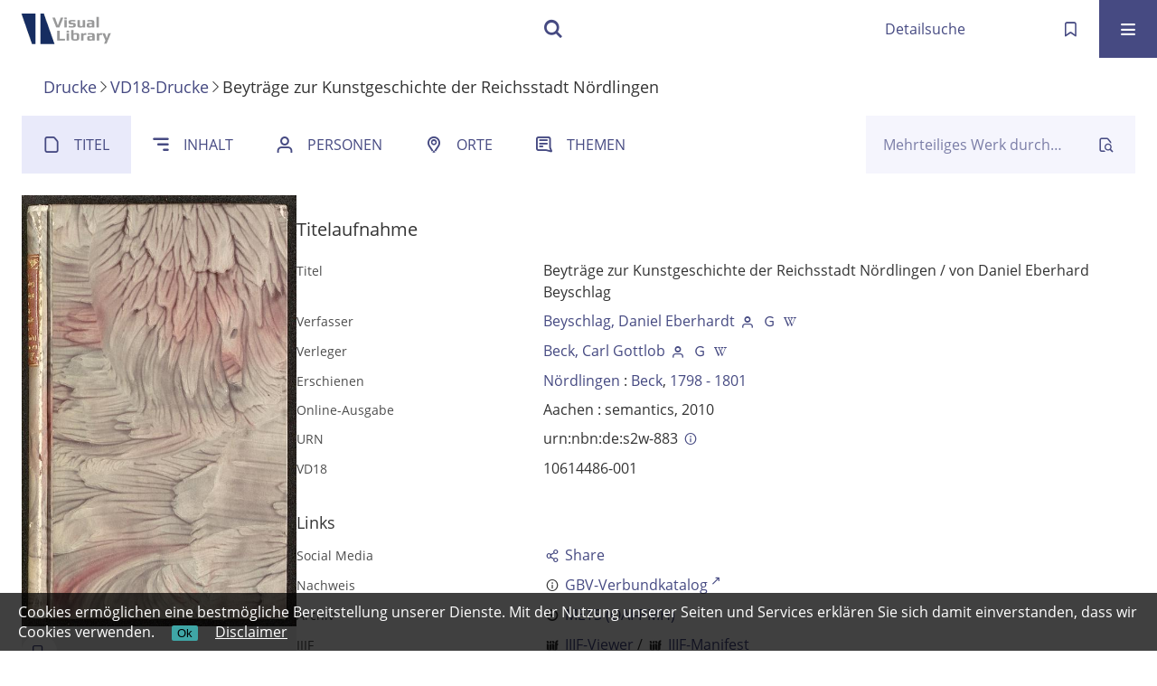

--- FILE ---
content_type: text/html;charset=utf-8
request_url: https://visuallibrary.net/vd18/content/titleinfo/17784
body_size: 6628
content:
<!DOCTYPE html>
<html lang="de"><head><title>VD18-Drucke / Beytr&#228;ge zur Kunstgeschichte der Reichsstadt N&#246;rdlingen</title><meta name="twitter:image" content="http://visuallibrary.net/vd18/download/webcache/304/17347"><meta name="twitter:title" content="Beytr&#228;ge zur Kunstgeschichte der Reichsstadt N&#246;rdlingen / von Daniel Eberhard Beyschlag. N&#246;rdlingen : Beck, 1798 - 1801"><meta property="og:site" content="VD18-Drucke"><meta property="og:url" content="http://visuallibrary.net/vd18/17784"><meta property="og:type" content="book"><meta property="og:title" content="Beytr&#228;ge zur Kunstgeschichte der Reichsstadt N&#246;rdlingen / von Daniel Eberhard Beyschlag"><meta property="og:author" content="Beyschlag, Daniel Eberhardt  "><meta property="book:release_date" content="1798"><meta property="og:image" content="http://visuallibrary.net/vd18/download/webcache/304/17347"><meta property="og:image:width" content="304"><meta property="og:image:height" content="477"><meta http-equiv="Content-Type" content="xml; charset=UTF-8"><meta name="viewport" content="width = device-width, initial-scale = 1"><meta name="description" content="VD18-Drucke. Beytr&#228;ge zur Kunstgeschichte der Reichsstadt N&#246;rdlingen / von Daniel Eberhard Beyschlag. N&#246;rdlingen : Beck, 1798 - 1801"><meta lang="de" content=""><link rel="shortcut icon" href="/vd18/domainimage/favicon.ico" type="image/x-icon"><link rel="alternate" type="application/rss+xml" title="VD18-Drucke" href="/vd18/rss"><link type="text/css" href="/css/s2wp-balancer_front2.s2wpvd18_content.css?-4879384096916986411" rel="stylesheet"><link type="text/css" href="/thirdparty/shariff/shariff.complete.css" rel="stylesheet"><script src="/thirdparty/jquery-3.6.0.min.js">&#160;</script><script defer src="/static/scripts/main.js">&#160;</script><script defer src="/static/scripts/common.js">&#160;</script><script defer src="/static/scripts/fulltext.js">&#160;</script><script defer src="/static/scripts/widgets.js">&#160;</script><script src="/static/scripts/favs.js">&#160;</script><script defer src="/static/scripts/base23.js">&#160;</script><script defer src="/thirdparty/shariff/shariff.complete.js">&#160;</script><script>
MathJax = {
  tex: {
    
    inlineMath: [
		['$', '$'],['$$', '$$'],['\\(', '\\)']
		],
    displayMath: [
		['\\[', '\\]']
		]
  }
}</script><script defer src="/static/scripts/titleinfo.js">&#160;</script><script defer src="https://cdn.jsdelivr.net/npm/mathjax@3.2.2/es5/tex-mml-chtml.min.js">&#160;</script></head><body style="" class="bd-guest   bd-flexLayout  bd-r-s2wp bd-m- bd-s2wpvd18  bd-domain bd-content bd-portal bd-metadata bd-portal-titleinfo bd-metadata-titleinfo bd-content-titleinfo bd-content-titleinfo-17784 bd-list-rows bd-lineMode bd-use-base23 bd-multivolumework"><span style="display:none" id="meta"><var id="tree">&#160;<var id="map-tiles" value="https://maptiler.vls.io/styles/classic/512/{z}/{x}/{y}.png" class=" places"> </var><var id="map-zoomAdjust" value="0" class=" places"> </var><var id="timeout" value="3600" class=" sessionsys"> </var><var id="name" value="s2wpvd18" class=" domain"> </var><var id="relativeRootDomain" value="s2wp" class=" domain"> </var><var id="pathinfo" value="/vd18/content/titleinfo/17784" class=" request"> </var><var id="fulldata" value="false" class=" domain"> </var><var id="search-linkDetailedsearchScope" value="domain" class=" templating"> </var><var id="class" value="content" class=" request"> </var><var id="classtype" value="portal" class=" request"> </var><var id="tab" value="titleinfo" class=" request"> </var><var id="id" value="17784" class=" request"> </var><var id="leftColToggled" value="false" class=" session"> </var><var id="facetFilterToggled" value="false" class=" session"> </var><var id="topheight" value="80" class=" session"> </var><var id="bottomheight" value="20" class=" session"> </var><var id="bodywidth" value="1000" class=" session"> </var><var id="centercolwidth" value="0" class=" session"> </var><var id="middlerowheight" value="476" class=" session"> </var><var id="numberOfThumbs" value="20" class=" session"> </var><var id="clientwidth" value="1000" class=" session"> </var><var id="fullScreen" value="false" class=" session"> </var><var id="staticWidth" value="false" class=" session"> </var><var id="rightcolwidth" value="220" class=" session"> </var><var id="leftcolwidth" value="200" class=" session"> </var><var id="zoomwidth" value="600" class=" session"> </var><var id="mode" value="w" class=" session"> </var><var id="initialized" value="false" class=" session"> </var><var id="sizes" value="128,1200,2000,0,1000,304,1504,504,800" class=" webcache"> </var><var id="availableZoomLevels" value="504,800,1000,1504,2000" class=" webcache"> </var><var id="js-toggleMobileNavi" value="None" class=" templating"> </var><var id="fullscreen-fullzoomOnly" value="false" class=" templating"> </var><var id="css-mobileMin" value="16384px" class=" templating"> </var><var id="tei-on" value="false" class=" templating"> </var><var id="search-alertIfEmpty" value="false" class=" templating"> </var><var id="search-quicksearchScope" value="root" class=" templating"> </var><var id="search-toggleListMinStructs" value="3" class=" templating"> </var><var id="search-highlightingColor" value="00808066" class=" templating"> </var><var id="layout-wrapperMargins" value="body" class=" templating"> </var><var id="layout-useMiddleContentDIV" value="false" class=" templating"> </var><var id="layout-navPortAboveMiddleContentDIV" value="false" class=" templating"> </var><var id="navPort-align" value="center" class=" templating"> </var><var id="navPort-searchTheBookInit" value="closed" class=" templating"> </var><var id="navPath-pageviewStructureResize" value="css" class=" templating"> </var><var id="layout-useLayout" value="flexLayout" class=" templating"> </var><var id="listNavigation-keepToggleState" value="true" class=" templating"> </var><var id="fullscreen-mode" value="None" class=" templating"> </var><var id="groups" value="guest" class=" user"> </var></var><var id="client" value="browser">&#160;</var><var id="guest" value="true">&#160;</var><var class="layout" id="colleft" value="titleinfo,">&#160;</var><var class="layout" id="colright" value="">&#160;</var></span><div id="custom-menu-layer" class="wiki wiki-layer custom-menu-layer wiki-custom-menu-layer customMenuLayer "><div><div class="custom-menu-layer ml-close fixed"><span class="ml-close">Schlie&#223;en</span></div><div class="controls"><span class="chooseLanguage langEls"><a class="uppercase sel"><abbr>de</abbr></a><a href="/action/changeLanguage?lang=en" class="uppercase "><abbr title="Sprache &#228;ndern: Englisch">en</abbr></a></span></div><div class="content"><section><div class="menusection domainBox"><h4 class="menuheader" id="menuheaderDomainbox"><div>Alle Sammlungen</div></h4><div class="menubox menubox menuboxDomainbox menuboxDomainbox-tree "><ul class="vl-nav nav"><li class=""><ul><li><a class="s2wp-child s2wparc " href="/arc">Archivalien</a></li></ul></li><li class=""><ul><li><a class="s2wp-child s2wpvd1618 " href="/dhd">Drucke</a></li><li class=""><ul><li><a class="s2wpvd1618-child s2wpihd " href="/ihd">Auftragsdigitalisierung</a></li></ul></li><li class=""><ul><li><a class="s2wpvd1618-child s2wpink " href="/ink">Inkunabeln</a></li></ul></li><li class=""><ul><li><a class="s2wpvd1618-child s2wpdks " href="/dks">Karten</a></li></ul></li><li class=""><ul><li><a class="s2wpvd1618-child s2wpce " href="/ce">Kataloganreicherung</a></li></ul></li><li class=""><ul><li><a class="s2wpvd1618-child s2wppkt " href="/pkt">Plakate</a></li></ul></li><li class=""><ul><li><a class="s2wpvd1618-child s2wpvd16 " href="/vd16">VD16-Drucke</a></li></ul></li><li class=""><ul><li><a class="s2wpvd1618-child s2wpvd17 " href="/vd17">VD17-Drucke</a></li></ul></li><li class="sel"><ul><li><a class="s2wpvd1618-child s2wpvd18 sel " href="/vd18">VD18-Drucke</a></li></ul></li><li class=""><ul><li><a class="s2wpvd1618-child s2wdps " href="/dps">Zeitungen</a></li></ul></li></ul></li><li class=""><ul><li><a class="s2wp-child s2wpm " href="/s2wpm">Musealien</a></li></ul></li><li class=""><ul><li><a class="s2wp-child s2wpdhs " href="/dhs">Publikationen</a></li></ul></li></ul></div></div></section></div></div></div><div id="favlist-info" class="wiki wiki-layer favlist-info wiki-favlist-info favlistInfo "><div>
  <div class="flclose">+</div>

  <p>Sie erzeugen hier eine Merkliste,
indem Sie Titel ausw&#228;hlen und auf das Symbol unter dem Bild klicken.
  </p>
  <p>Ihr Browser speichert dazu die Objektnummern.</p>
  <hr>
  <span>Ich bin einverstanden <input id="approveFavs" type="checkbox"></span>
</div></div><div id="main" class="divmain "><div id="topParts" class=""><a class="screenreaders" href="#centerParts">zum Inhalt</a><header role="banner" class=""><div id="defaultTop" class="wiki wiki-top defaultTop wiki-defaultTop defaultTop "> </div><div id="mobileTop" class="defaultTop"><div class="main"><div id="topLogo"><a href="/" title="HOME">&#160;</a></div><div class="topLiner"><div class="vlsControl vl-mobile-top"><div class="searchbox totoggle"><form method="get" onsubmit='return alertIfEmpty("mobileQuicksearch")' name="searchBox" class="searchform" id="mobilequickSearchform" action="/search/quick"><a class="textlink   " id="searchexpert" href="/vd18/search"><span>Detailsuche</span></a><div id="mqs-wrap"><label class="screenreaders" for="mobileQuicksearch">Schnellsuche: </label><span class="button large edge slim flat noborder searchglass glassindic"><span style="display:none">&#160;</span></span><input type="text" id="mobileQuicksearch" name="query" class="quicksearch" style="" placeholder="Suche " value="" preset="" msg="Bitte mindestens einen Suchbegriff eingeben."></div><button type="submit" id="quicksearchSubmit" class=" button large edge slim flat noborder searchglass"><span class="hidden">OK</span></button></form></div></div></div><a class="button favlist icon-favlist" id="favlist" href="/nav/favs" title="Meine Merkliste"></a><div title="Men&#252;" class="button custom-menu-layer top-toggler large flat noborder contents toggle leftParts"><span style="display: none;">&#160;</span></div></div></div></header></div><div id="middleParts" class=""><div id="centerParts" class="maincol "><main role="main" class=""><img alt="" style="position:absolute;left:-9999px" id="cInfo" width="0" height="0"><nav class="headerNav "><a class="screenreaders" name="centerParts">&#160;</a><h1 class="mainheader mainheader-navpath titlesBar  " id="contentNavPath"><div class="headertext wr-scrollable"><div class="scroll" id="scrollable"><a href="/s2wpvd1618">Drucke</a><span class="next"></span><a href="/s2wpvd18">VD18-Drucke</a><span class="next"></span><span class="title">Beytr&#228;ge zur Kunstgeschichte der Reichsstadt N&#246;rdlingen</span></div></div></h1></nav><nav class="navPort   "><ul id="navPort" class="nav-inline navPort-metadata navPort-content-titleinfo"><li class="viewCtrl_sel  tab-titleinfo firstCtrl tab-metadata-titleinfo" id="tab-content-titleinfo"><span><i class="cap tab">Titel</i><i class="cap abbrTab __tabTitleinfoAbbr">Titel</i></span></li><li class="viewCtrl  tab-structure evenCtrl tab-content tab-metadata-structure" id="tab-content-structure"><a href="/vd18/content/structure/17784"><i class="cap tab">Inhalt</i><i class="cap abbrTab __tabStructureAbbr">Inhalt</i></a></li><li class="viewCtrl  tab-name tab-content tab-metadata-name" id="tab-content-name"><a href="/vd18/content/name/17784"><i class="cap tab">Personen</i><i class="cap abbrTab __tabMDIndexNameAbbr">Personen</i></a></li><li class="viewCtrl  tab-place evenCtrl tab-content tab-metadata-place" id="tab-content-place"><a href="/vd18/content/place/17784"><i class="cap tab">Orte</i><i class="cap abbrTab __tabMDIndexPlaceAbbr">Orte</i></a></li><li class="viewCtrl  tab-subject tab-content tab-metadata-subject" id="tab-content-subject"><a href="/vd18/content/subject/17784"><i class="cap tab">Themen</i><i class="cap abbrTab __tabMDIndexSubjectAbbr">Themen</i></a></li></ul><div id="searchTheBook" class="search2 searchTheBook searchTheBook-metadata searchTheBook-titleinfo ly-"><form method="get" class="searchform" action="/vd18/content/search/17784" id="inbookSearch"><div class="input-wrapper "><label class="screenreaders" for="inputSearchTheBook">Mehrteiliges Werk durchsuchen</label><input type="text" name="query" id="inputSearchTheBook" placeholder="Mehrteiliges Werk durchsuchen" value=""></div><span class="vlsControl"><button type="submit" title="Mehrteiliges Werk durchsuchen" class="button searchglass flat noborder "><span style="display: none">&#160;</span></button></span></form></div></nav><div id="div-titleinfo" class="datacol type_multivolumework"><div id="titleinfo" class="csslayout " lang="de"><div id="titleInfoImage" class="" style=""><div class="wr"><a class="imgLink" href="/vd18/content/zoom/17347"><img alt="Zur Seitenansicht" border="0" src="/vd18/image/largethumb/17347" width="304" height="477"></a><div id="titleinfoImageAdd"><div><div class="wr-add-favs"><div id="addToFavs" class="add-favs" vlid="17784"><span class="add-to new">merken </span><span class="add-to added">gemerkt </span><span class="vl-icon icon-favlist"></span></div></div></div></div></div></div><div id="titleInfoData" class="titleInfoData titleinfoPart-right"><div id="titleInfoMetadata" class="titleInfo columns"><h1 class="mainheader " id=""><div class="headertext "><div class="" id="">Titelaufnahme</div></div></h1><ul class="nav"><li class="cols" id="mods_titleInfoTitleNotType"><div class="name title ">Titel</div><div class="value title "><div class="valueDiv"><span class="mods-title">Beytr&#228;ge zur Kunstgeschichte der Reichsstadt N&#246;rdlingen</span><span class="mods-resttitle"> / von Daniel Eberhard Beyschlag<span class="mods-part"></span></span></div></div></li><li class="cols" id="mods_name-roleTerm_Author"><div class="name mods_name">Verfasser</div><div class="value mods_name"><span class="mods-item mods-name"><a id="bib.personalName" class="personalName" href="/search?operation=searchRetrieve&amp;query=bib.personalName%3D%22Beyschlag%2C%20Daniel%20Eberhardt%22%20and%20vl.domain%3Ds2wp%20sortBy%20dc.title%2Fasc" title="Suche nach: Autor / Beteiligte = Beyschlag, Daniel Eberhardt">Beyschlag, Daniel Eberhardt</a> <a href="/name/view/354661" class="nidnLink viewId vlIcon person" title="zur Person"><span class="ln-ico ln-autor"></span></a> <a class="vlIcon" title="In der Gemeinsamen Normdatei der DNB nachschlagen" href="http://d-nb.info/gnd/116160314" target="_blank"><span class="ln-ico ln-dnb"></span></a> <a id="wikipediaLink" class="vlIcon" target="_blank" href="https://de.wikipedia.org/wiki/Daniel_Eberhard_Beyschlag" title="In Wikipedia suchen nach Daniel Eberhardt Beyschlag"><span class="ln-ico ln-wiki"></span></a></span> </div></li><li class="cols" id="mods_name-roleTerm_Publisher"><div class="name mods_name">Verleger</div><div class="value mods_name"><span class="mods-item mods-name"><a id="bib.personalName" class="personalName" href="/search?operation=searchRetrieve&amp;query=bib.personalName%3D%22Beck%2C%20Carl%20Gottlob%22%20and%20vl.domain%3Ds2wp%20sortBy%20dc.title%2Fasc" title="Suche nach: Autor / Beteiligte = Beck, Carl Gottlob">Beck, Carl Gottlob</a> <a href="/name/view/354659" class="nidnLink viewId vlIcon person" title="zur Person"><span class="ln-ico ln-autor"></span></a> <a class="vlIcon" title="In der Gemeinsamen Normdatei der DNB nachschlagen" href="http://d-nb.info/gnd/133256391" target="_blank"><span class="ln-ico ln-dnb"></span></a> <a id="wikipediaLink" class="vlIcon" target="_blank" href="https://de.wikipedia.org/wiki/Carl_Gottlob_Beck" title="In Wikipedia suchen nach Carl Gottlob Beck"><span class="ln-ico ln-wiki"></span></a></span> </div></li><li class="cols" id="mods_originInfoNotEditionElectronicEdition"><div class="name ">Erschienen</div><div class="value "><a id="bib.originPlace" class="" href="/search?operation=searchRetrieve&amp;query=(bib.originPlace%3D%22N%C3%B6rdlingen%22)%20and%20vl.domain%3Ds2wp%20sortBy%20dc.title%2Fasc" title="Suche nach: Ort = N&#246;rdlingen">N&#246;rdlingen</a> : <a id="vl.printer-publisher" class="" href="/search?operation=searchRetrieve&amp;query=(vl.printer-publisher%3D%22Beck%22%20or%20vl.printer-publisher%3D%22Carl%20Gottlob%22)%20and%20vl.domain%3Ds2wp%20sortBy%20dc.title%2Fasc" title="Suche nach: Verlag = Beck">Beck</a>, <a id="dc.date" class="" href="/search?operation=searchRetrieve&amp;query=dc.date%3D%221798%20-%201801%22%20and%20vl.domain%3Ds2wp%20sortBy%20dc.title%2Fasc" title="Suche nach: Jahr = 1798 - 1801">1798 - 1801</a></div></li><li class="cols" id="mods_originInfoEditionElectronicEdition"><div class="name ">Online-Ausgabe</div><div class="value "><div class="valueDiv-3  mods-originInfo">Aachen : semantics, 2010</div></div></li><li class="cols" id="mods_IdentifierUrn"><div class="name ">URN</div><div class="value "><span>urn:nbn:de:s2w-883&#160;</span><a class="vlIcon" href="/vd18/wiki/identifier/urnresolving?urn=urn:nbn:de:s2w-883"><span class="ln-ico ln-info"></span></a></div></li><li class="cols" id="mods_identifierVd18"><div class="name ">VD18</div><div class="value ">10614486-001</div></li></ul></div><div class="titleInfo titleAdd columns " id="titleInfoLinkActions"><div class="subheader" role="heading">Links</div><ul class="nav"><li class="cols"><div class="name titleinfoLinkAction">Social Media</div><div id="socialnetworking" class="value titleinfoLinkAction"><script>
$('#socialnetworking')
.hover(
function() {
$('#socialnetworks').show()
},
function() {
$('#socialnetworks').hide()
}
)
.click(function() {
$('#socialnetworks').toggle()
})			
</script><div id="socialnetworks" class=""><div class="shariff" data-orientation="vertical" data-url="https://visuallibrary.net/vd18/content/titleinfo/17784" data-media-url="" data-services='["twitter,"pinterest,"facebook]'>&#160;</div></div><a style="text-decoration:none" class="vl-btn icon-share ln-ico"><span class="hide-underlined">&#160;</span><span><span>Share</span></span></a></div></li><li class="cols"><div class="name titleinfoLinkAction">Nachweis</div><div id="titleinfoLinksOpac" class="value titleinfoLinkAction"><div class="opacLink" style="padding-bottom:0"><span class="ln-ico ln-info"></span><span class="hide-underlined">&#160;</span><a href="http://gso.gbv.de/DB=2.1/PPNSET?PPN=13574833X" target="_blank" class="external"><span>GBV-Verbundkatalog</span></a></div></div></li><li class="cols"><div class="name titleinfoLinkAction">Archiv</div><div id="titleinfoLinksArchive" class="value titleinfoLinkAction"><span class="ln-ico ln-oai"></span><span class="hide-underlined">&#160;</span><a id="archiveOAI" title="OAI-Quelle" target="_blank" href="/vd18/oai/?verb=GetRecord&amp;metadataPrefix=mets&amp;identifier=17784"><span>METS (OAI-PMH)</span></a></div></li><li class="cols"><div class="name titleinfoLinkAction">IIIF</div><div id="titleinfoLinksI3F" class="value titleinfoLinkAction"><span class="ln-ico ln-iiif"></span><span class="hide-underlined">&#160;</span><a target="" href="https://i3f.vls.io/?id=17784">IIIF-Viewer</a><span class="manifest-viewer-sep"> / </span><span class="I3FManifestLink"><span class="ln-ico ln-iiif"></span><span class="hide-underlined">&#160;</span><a target="iiif-manifest" href="/i3f/v20/17784/manifest">IIIF-Manifest</a></span></div></li></ul></div><div class="titleInfo titleAdd columns " id="titleinfoResources"><div class="subheader" role="heading">Download</div><ul class="nav"><li><div class="content tiles" style=""><ul class="cards nav primary"><li><a class="download-item-link primary reslink downloadPlaintext" href="/vd18/download/ftpack/plain/17784" target=""><div class="download-item"><div class="icon-section"><div class="main-icon-circle"><span class="fl-ico icon-file-plaintext"></span></div><div class="small-download-circle"><span class="dynamic-download-icon"></span></div></div><div class="text-section"><div class="file-type-label"><span class="caption  uppercase">Text</span></div><div class="download-label"><span class="filesize">111,49 kb</span>&#160;</div></div></div></a></li><li><a class="download-item-link primary reslink downloadAlto" href="/vd18/download/ftpack/alto/17784" target=""><div class="download-item"><div class="icon-section"><div class="main-icon-circle"><span class="fl-ico icon-file-alto"></span></div><div class="small-download-circle"><span class="dynamic-download-icon"></span></div></div><div class="text-section"><div class="file-type-label"><span class="caption  uppercase">Alto</span></div><div class="download-label"><span class="filesize">2,05 MB</span>&#160;</div></div></div></a></li><li><a class="download-item-link primary reslink downloadRis" href="/vd18/download/format/ris/17784" target="_blank"><div class="download-item"><div class="icon-section"><div class="main-icon-circle"><span class="fl-ico icon-file-ris"></span></div><div class="small-download-circle"><span class="dynamic-download-icon"></span></div></div><div class="text-section"><div class="file-type-label"><span class="caption  uppercase">ris</span></div><div class="download-label">&#160;</div></div></div></a></li></ul></div></li></ul></div><div class="titleInfo titleAdd columns titleInfoMetadataChildren" id="titleInfoFulltomes"><div class="subheader">B&#228;nde</div><ul class="nav"><li><div class="no-cols"><div class="vlcol "><div class="titleLinks -title"><a class="resourceLink classic inlineLink" href="/download/pdf/17344.pdf" title=" [23,44&#160;mb]"><span>PDF<span class="hide-underlined">&#160;</span><span class="ln-ico ln-pdf"></span></span></a><a class="childLink" href="/vd18/content/titleinfo/17344"><div class="title fulltome"><span class="partInfo">St. 1 (1798) </span><span class="mods-title">Von der Formschneiderey</span></div></a></div></div><div class="vlcol "><div class="titleLinks -title"><a class="resourceLink classic inlineLink" href="/download/pdf/17792.pdf" title=" [24,01&#160;mb]"><span>PDF<span class="hide-underlined">&#160;</span><span class="ln-ico ln-pdf"></span></span></a><a class="childLink" href="/vd18/content/titleinfo/17792"><div class="title fulltome"><span class="partInfo">St. 2 (1799) </span><span class="mods-title">Von der Formschneiderey und Buchdruckerkunst</span></div></a></div></div></div></li></ul></div><div class="titleInfo titleAdd columns " id="titleInfoClassification"><div class="subheader" role="heading">Klassifikation</div><ul class="nav"><li><div class="titleInfoClassification"><div class="classificationLinks linkedAncestorStructureAxis s2wp"><nav role="navigation"><a class="item pos1 s2wp" href="/vd18/topic/titles/21919">Geschichte des Buchdrucks</a><span class="next pos2"></span><a class="item pos2 s2wp" href="/vd18/topic/titles/47357">4. Regionalgeschichte</a><span class="next pos3"></span><a class="item pos3 s2wp" href="/vd18/topic/titles/47431">4.1 Bayern</a></nav></div></div></li></ul></div></div></div></div><var id="publicationID" value="17784" class="zoomfullScreen"> </var><var id="mdlistCols" value="false"> </var><var id="isFullzoom" value="false" class="zoomfullScreen"> </var><var id="employsPageview" value="false" class="pagetabs"> </var><var id="webcacheSizes" value="128,304,504,800,1000,1200,1504,2000"> </var><var id="navLastSearchUrl" value=""> </var></main></div></div><div id="bottomParts" class=""><footer role="contentinfo" class=""><div id="custom-footer" class="wiki wiki-bottom custom-footer wiki-custom-footer customFooter "><p><a id="linkImprint" class=" textlink" href="/wiki/imprint" scope="root">Impressum</a> <a id="linkPrivacy" class=" textlink" href="/wiki/privacy" scope="root">Datenschutz</a></p></div><div class="footerContent" id="footerContent"><span class="f-links-vls"><a id="footerLinkVLS" target="_blank" href="http://www.semantics.de/produkte/visual_library/">Visual Library Server 2026</a></span></div></footer></div></div><div id="disclaimerCookieSmall">
  <form action="/action/setDisclaimerCookie">
    <label>
      Cookies erm&#246;glichen eine bestm&#246;gliche Bereitstellung unserer Dienste. Mit der Nutzung unserer Seiten und Services erkl&#228;ren Sie sich damit einverstanden, dass wir Cookies verwenden.</label>
      <span>
        <button type="submit" name="value" value="AcceptedDisclaimer">Ok</button>
        <a href="/wiki/privacy">Disclaimer</a>
      </span></form>
    
  
</div>

<p><UserScript> <UserScript type="math/tex">(document).ready(function() { console.log('test'); </UserScript>('body').css('overflow','hidden') }); </UserScript></p></body></html>

--- FILE ---
content_type: application/javascript
request_url: https://visuallibrary.net/static/scripts/main.js
body_size: 15325
content:
var debug = false
var layout = null
var mobileFacetPoint = 0
var mobileMenuPoint = 0

function log(str) {
  if ('object' == typeof console) {
    console.log(str)
  }
}

function autoDebug() {
  if ($('#groups').attr('value').includes('debug')) debug = true
}

function getHighestNumber(...values) {
  const numericValues = values.map((val) => Number(val))
  return Math.max(...numericValues)
}

keepFacetToggleState = $('.templating#listNavigation-keepToggleState').attr('value') == 'true'

//vls layout namespace
var VLSLayout = (function () {
  function Layout(attribs) {
    this.baseLayout = attribs.baseLayout
    this.contentWrapper = attribs.contentWrapper
    this.defaultTop = attribs.defaultTop
    this.centerParts = attribs.centerParts
    this.leftParts = attribs.leftParts
    this.rightParts = attribs.rightParts
    this.bottomParts = attribs.bottomParts
    this.middleParts = attribs.middleParts

    layoutInfo = this.getLayoutInfo()

    this.pageviewStructure = $('.pageviewStructure-tree')
    this.employsPageview = $('#employsPageview').attr('value') == 'true' // having #map without zoomfullScreen

    this.wcSizes = $('#webcacheSizes').attr('value').split(',')

    this.Class = $('.request#class').attr('value')
    this.tab = $('.request#tab').attr('value')
    this.reqId = $('.request#id').attr('value')
    this.spMode = $('.session#mode').attr('value')
    this.mobileMin = parseInt($('#css-mobileMin').attr('value'))

    this.firstImageID = $('#firstImageID').attr('value')
    this.autoResizePageview = $('.templating#pageview-autoResize').attr('value') == 'true'
    this.pageviewStructureResize =
      $('.templating#navPath-pageviewStructureResize').attr('value') == 'js'
    var _rotate = $('var#vl-imgdims').attr('rotate')
    this.rotate = typeof _rotate == 'undefined' || _rotate == 'nop' ? 0 : _rotate

    this.facetFilterToggled = $('.session#facetFilterToggled').attr('value') == 'true'

    this.listNavigationLayer = $('.listNavigation.layer').length > 0
    this.navPort = $('#navPort')
    this.cfgTopNavPort = $('.templating#navPort-align').attr('value') == 'top'

    this.customMenuLayer = $('#custom-menu-layer')
    this.leftCol = $('#leftParts')

    this.centercolwidth = layoutInfo.centercolwidth // $('.session#centercolwidth').attr('value')

    // probably obsolete
    this.clientWidth = $('.session#clientwidth').attr('value')
    this.middlerowheight = $('.session#middlerowheight').attr('value')
    this.leftColWidth = $('.session#leftcolwidth').attr('value')
    this.rightColWidth = $('.session#rightcolwidth').attr('value')
    this.bodyWidth = $('.session#bodywidth').attr('value')
    this.topHeight = $('.session#topheight').attr('value')
    this.bottomHeight = $('.session#bottomheight').attr('value')

    this.entityfrags =
      $('body.bd-metadata').length > 0 &&
      ['entity', 'glossary', 'name', 'place', 'subject'].indexOf($('.request#tab').attr('value')) >=
        0
    this.searchfrags =
      $('body.bd-pages').length > 0 && ['search'].indexOf($('.request#tab').attr('value')) >= 0
    this.pagefrags = this.searchfrags || this.entityfrags
    this.doAutoResize =
      this.autoResizePageview &&
      $('body.bd-pages').length > 0 &&
      this.spMode == 'w' &&
      this.tab.indexOf('wikipage') == -1 &&
      this.tab.indexOf('recpage') == -1

    // no resize handling anymore
    //~ if (
    //~ this.clientWidth != layoutInfo.clientWidth ||
    //~ this.middlerowheight != layoutInfo.middlerowheight
    //~ ) {
    //~ sendClientInfo(layoutInfo)
    //~ }

    if ($('.pageLoader').length > 0) {
      var pageLoader = $('.pageLoader')
      var dpage = pageLoader.hasClass('dpage')
      var plwidth = dpage ? pageLoader.parent('td').first().width() : $('#imageGrid').outerWidth()
      //~ adjust pageLoader lefthand position via middleContentWith box model (with white-on-color layouts)
      if (!dpage && $('#layout-useMiddleContentDIV').attr('value') == 'true') {
        mcDiv = $('div.middleContent')
        mcDivLeft = mcDiv.css('padding-left')
        pageLoader.css({'padding-left': mcDivLeft, 'margin-left': '-' + mcDivLeft})
      }
      pageLoader.each(function () {
        $(this).width(plwidth)
        $(this).height(layoutInfo.middlerowheight)
      })
    }

    if (keepFacetToggleState) {
      if (this.facetFilterToggled) {
        this.toggleFacet()
      }
    }

    this.updateImageWidth() //

    if ($('.singlePageImage').length) {
      $('.singlePageImage').imagesLoaded(function () {
        $('div.markTerm').show()
        $('.editor-ctrl').show()
        $('.pageLoader').hide()
        $('.bd-portal-pageview .vl-pageview-controls').show()
      })
    }
    this.adjustZoomHeight() //~ map with /zoom

    window.addEventListener('resize', () => this.onResize(this))
  }

  var cWidth = window.innerWidth
  var cHeight = window.innerHeight

  Layout.prototype.onResize = function (layout, event) {
    if (window.innerWidth != cWidth) {
      layout.updateImageWidth()
      cWidth = window.innerWidth
      // no resize handling anymore
      //~ sendClientInfo(layout.getLayoutInfo())
    }
    if (window.innerHeight != cHeight) {
      layout.adjustZoomHeight()
      cHeight = window.innerHeight
      // no resize handling anymore
      //~ sendClientInfo(layout.getLayoutInfo())
    }
  }

  togglePageviewControls = function (clickedEl, passedEl) {
    let elm = clickedEl ? $(this) : passedEl

    // close other open menu elements
    $('.vl-btn.toggle.active').not(elm).removeClass('active')

    elm.toggleClass('active')

    var idents = elm.attr('class').split(' ')
    var i = idents.indexOf('toggle') + 1 // eg. <a class="vl-btn toggle mdContextinfo
    var el = $('.vl-pageview-controls .totoggle#' + idents[i]) // <div id="mdContextinfo" class="totoggle

    // hide any already toggled that is not the target
    var toggled = $('.vl-pageview-controls .toggled')
    toggled.each(function () {
      if ($(this).attr('id') != idents[i]) {
        $(this).hide().removeClass('toggled')
      }
    })
    if (idents[i] == 'mdContextinfo') {
      // 60px compensate for collision with buttons
      el.css('max-height', middleToBottom() + 'px').css('padding-bottom', '60px')
    }
    el.toggle()
    el.addClass('toggled')
  }

  Layout.prototype.toggleFacet = function () {
    // prevent execution on facet itself
    if ($(this.target).hasClass('toggle-facetitems')) {
      return
    }

    var listNavHidden = $('#listNavigation').is(':hidden')

    //close classification if is open/toggled
    if (listNavHidden && $('#toggle-cls').is(':visible')) {
      $('#toggle-cls').hide()
      $('.toggle-cls .button').toggleClass('hidden')
    }

    if (keepFacetToggleState) {
      var facetFilterToggle = listNavHidden ? 'true' : 'false'
      $.get('/api/setSessionVar?name=facetFilterToggled&value=' + facetFilterToggle)
    }

    $('#listNavigation').toggle()
    $('.filterTitles').toggleClass('toggled')
    $('.selectedFacets').toggleClass('toggled')
    return false
  }
  //#open-pageviewStructure-tree opens .pageviewStructure-tree
  Layout.prototype.toggleLayer = function (layout, event) {
    ctrl = $(this)
    ctrl.toggleClass('toggled')
    $(this).parent().toggleClass('toggled')
    var toshow = this.id.substring(5) // just strip 'open-' eg. open-pageviewStructure
    var layer = $('.' + toshow)
    var navpath = $('#navPath') // $(this).parent()
    if (layer.is(':hidden')) {
      var h = middleToBottom()
      var npHeight = navpath.height() // without margins, is pos absolute
      if (navpath.css('position') == 'absolute') {
        layer.css('top', npHeight)
        h -= npHeight
      }
      layer.outerHeight(h)
      var width =
        toshow == 'yearList-layer' || layout.pageviewStructureResize == false
          ? false
          : $('.singlePageImage').length > 0
            ? $('.singlePageImage').outerWidth()
            : !layout.employsPageview
              ? $('nav.content-navpath').width()
              : layout.centercolwidth

      if (width) {
        layer.outerWidth(width)
      }

      //layer.show()
      if (!$(this).hasClass('get-pageviewStructure')) {
        zebra_and_select(layer)
      }
    }

    layer.slideToggle('fast')
    // prevent execution at $('body').click, which is for closing only
    return false
  }

  Layout.prototype.updateImageWidth = function () {
    if (this.doAutoResize || this.pagefrags) {
      spImgs = document.getElementsByClassName('singlePageImage')
      var layoutInfo = this.getLayoutInfo()
      // no dpr-hires for content/index-frags
      var minwidth = this.pagefrags
        ? layoutInfo.centercolwidth
        : layoutInfo.centercolwidth * layoutInfo.devicePixelRatio
      if (this.tab.indexOf('dpage') > -1) {
        minwidth = Math.floor(minwidth / 2)
      }

      let getWidth = (infoEl) => {
        let newSize = 800
        let sizes = this.wcSizes
        if (infoEl.attr('dpiRestrict')) {
          let restrictedWidth = (infoEl.attr('width') / 100) * infoEl.attr('dpiRestrict')
          sizes = sizes.filter((w) => w <= restrictedWidth)
        }
        let availableFiltered = sizes.filter((w) => w > minwidth)
        if (availableFiltered.length) {
          newSize = Math.min(...availableFiltered)
        } else {
          newSize = Math.max(...sizes)
        }
        return newSize
      }

      if (this.pagefrags) {
        $(spImgs).each(function () {
          var infoEl = $(this)
          var id = infoEl.attr('vlid')
          var newSrc = '/download/webcache/' + getWidth(infoEl) + '/' + id
          if (infoEl.attr('src') != newSrc) infoEl.attr('src', newSrc)
        })
      } else {
        var infoEl = $('var#vl-imgdims:eq(0)')
        var spImgID = infoEl.attr('vlid')
        var params = this.rotate != 0 ? '?rotate=' + this.rotate : ''
        var newSrc = '/download/webcache/' + getWidth(infoEl) + '/' + spImgID + params
        if (spImgs[0] && spImgs[0].getAttribute('src') != newSrc) {
          spImgs[0].src = newSrc
        }
        if (spImgs[1]) {
          var infoEl = $('var#vl-imgdims:eq(1)')
          var spImg2ID = infoEl.attr('vlid')
          if (typeof spImg2ID != undefined) {
            var newSrc2 = '/download/webcache/' + getWidth(infoEl) + '/' + spImg2ID
            if (spImgs[1].getAttribute('src') != newSrc2) {
              spImgs[1].src = newSrc2
            }
          }
        }
      }
      if (
        this.pageviewStructureResize &&
        this.pageviewStructure.length > 0 &&
        this.pageviewStructure.is(':visible')
      ) {
        this.pageviewStructure.width(spImg.width - 22)
      }
    }
  }

  Layout.prototype.adjustZoomHeight = function () {
    if (
      this.tab == 'zoom' ||
      this.tab == 'vlmpage' ||
      (this.tab == 'pagetext' && $('.zoompane').length)
    ) {
      var notIsFull = $('#isFullzoom').attr('value') == 'false'

      let viewportHeight = window.innerHeight
      let zoomframeHeight = viewportHeight

      if (notIsFull && !this.employsPageview) {
        // not required if pageview is employed ; this expects fullZoom from the start

        zoomframeHeight = middleToBottom()

        // probably deviant css min-heights eg.  @media < 1000 #map.zoompane { min-height: 100vh
        zoomframeHeight =
          zoomframeHeight >= viewportHeight * 0.65 ? zoomframeHeight : viewportHeight
      }

      $('.zoompane').outerHeight(zoomframeHeight)

      if (this.tab == 'pagetext') {
        let pageframe = $('.wiki-pageframe')
        let shorten = parseInt(pageframe.css('top'))
        let emanusCtrls = $('.bd-r-emanus .centered-abs')
        if (emanusCtrls.length) {
          shorten += parseInt(emanusCtrls.height())
          shorten += 3
        }
        pageframe.css('height', zoomframeHeight - shorten + 'px')
      }
    }
  }

  Layout.prototype.getLayoutInfo = function () {
    var flexLayout = this.baseLayout == 'flexLayout'
    var layoutInfo = {}
    try {
      layoutInfo.devicePixelRatio = window.devicePixelRatio.toFixed(2)
    } catch (e) {
      layoutInfo.devicePixelRatio = 1.0
    }

    var leftCol = $(this.leftParts[this.baseLayout])
    layoutInfo.leftColWidth = leftCol.length ? Math.round(leftCol.outerWidth()) : 0

    var rightCol = $(this.rightParts[this.baseLayout])
    layoutInfo.rightColWidth = rightCol.length ? rightCol.outerWidth() : 0

    var topParts = $(this.defaultTop[this.baseLayout])
    layoutInfo.topHeight = topParts.length ? topParts.outerHeight(true) : 0

    var bottomParts = $(this.bottomParts[this.baseLayout])
    layoutInfo.bottomHeight = bottomParts.length ? Math.round(bottomParts.outerHeight(true)) : 0

    layoutInfo.middlerowheight = middleToBottom()

    var clientWidth = window.innerWidth
    var bodyWidth = $('body').width()
    // centercolwidth determines the space for a single image on /pageview or the space for the thumbgrid on /thumbview
    layoutInfo.centercolwidth = Math.round(clientWidth)

    if (layoutInfo.leftColWidth !== 0) {
      layoutInfo.centercolwidth -= Math.round(layoutInfo.leftColWidth)
    }

    if (layoutInfo.rightColWidth !== 0) {
      layoutInfo.centercolwidth -= Math.round(layoutInfo.rightColWidth)
    }

    if ($('#main').length) {
      layoutInfo.centercolwidth -= getNum($('#main').css('margin-left'))
    }

    var wrapperMarginsEl = $('#layout-wrapperMargins').attr('value')
    if (wrapperMarginsEl == 'centerParts') {
      layoutInfo.centercolwidth = Math.round($(this.centerParts[this.baseLayout]).width())
    }
    //subtract wrapper margins // improve this : cf. r50579,54836
    else if (wrapperMarginsEl !== 'body') {
      layoutInfo.centercolwidth = Math.round($(this.contentWrapper[this.baseLayout]).width())
    }

    //subtract horizontal paddings
    var centerParts = $(this.centerParts[this.baseLayout])

    layoutInfo.centercolwidth -= getNum(centerParts.css('padding-left'))
    layoutInfo.centercolwidth -= getNum(centerParts.css('padding-right'))
    layoutInfo.centercolwidth -= getNum(centerParts.css('margin-left'))
    layoutInfo.centercolwidth -= getNum(centerParts.css('margin-right'))

    if ($('#layout-useMiddleContentDIV').attr('value') == 'true') {
      if (wrapperMarginsEl !== 'div.middleContent') {
        // already having reduced it to the inner width of the wrapperMarginsEl
        mcDiv = $('div.middleContent')
        layoutInfo.centercolwidth -=
          getNum(mcDiv.css('padding-left')) + getNum(mcDiv.css('padding-right'))
        layoutInfo.centercolwidth -=
          getNum(mcDiv.css('margin-left')) + getNum(mcDiv.css('margin-right'))
      }
    }

    return layoutInfo
  }

  Layout.prototype.getYSpace = function (top, bottom) {
    var val = 0
    val += $('main #navPort').outerHeight(false) || 0
    val += top
    val += $('#navPath .navDropdowns').outerHeight(false) || 0
    return val
  }

  //publish
  return {
    Layout: Layout,
  }
})()

var shist = JSON.parse(sessionStorage.getItem('shist'))

// calculates space from top of middleParts to the viewPort-bottom
var middleToBottom = function () {
  var tp = $('#topParts') || $('#rowTop')
  var tph = tp.outerHeight(true) ?? 0

  var hdn = $('.headerNav').outerHeight(true) ?? 0

  var np = $('#centerParts nav.navPort') || $('#centerParts #navPort')
  var nph = np.outerHeight(true) ?? 0
  //var tpm =  parseInt($('#topParts .navPort').css('margin-bottom')) * -1 // emanus

  nph += $('#centerParts nav.navPort.secondary').outerHeight(true) || 0

  var bch = $('.portalBreadcrumbs').outerHeight(true) || 0

  var navpath = $('#navPath')
  var pth = 0
  if (navpath.length && navpath.css('position') !== 'absolute') {
    pth = Math.ceil(navpath.outerHeight(true))
  }
  pthm = $('nav.structure-layer').css('margin-top')
  if (pthm != undefined) pth += parseInt(pthm) // emanus

  cpt = parseInt($('#centerParts').css('padding-top')) || 0 // tmw
  var sumTop = parseInt(cpt + nph + tph + bch + pth + hdn)

  let dbg =
    'wh:' +
    window.innerHeight +
    'cpt:' +
    cpt +
    '-nph:' +
    nph +
    '-tph:' +
    tph +
    '-bch:' +
    bch +
    '-hdn:' +
    hdn +
    '-pth:' +
    pth +
    ' (' +
    window.innerHeight +
    '-' +
    sumTop +
    '=' +
    eval(window.innerHeight - sumTop) +
    ')'

  if (debug) log(dbg)

  return window.innerHeight - sumTop
}

var zebra_and_select = function (layer) {
  if ($('.request#query').length > 0 && $('.request#query').attr('value') != '') {
    var query = $('.request#query').attr('value')
    $('a.scap', layer).each(function () {
      href = $(this).attr('href') + '?query=' + query
      $(this).attr('href', href)
    })
  }
  $('li:visible:even', layer).addClass('structlist-even')
  var selected = $('a.selected, span.sel', layer)
  var top = selected.length ? selected.offset().top : 0
  top -= layer.offset().top
  top -= layer.height() / 2
  layer.scrollTop(top)
}

/* search-history session */
function addToShist(event, name = 'quicksearch') {
  var val = $('input[name=query]', this).val()
  sessionStorage.setItem(name, val)
  if (shist) {
    idx = shist.indexOf(val)
    if (idx > -1) shist.splice(idx, 1)
    shist.unshift(val)
    if (shist.length > 4) shist.pop()
  } else shist = [val]
  sessionStorage.setItem('shist', JSON.stringify(shist))
}

/* pagetext data-vl-glossary popover */

const truncateHTML = (html, limit = 300) => {
  let d = document.createElement('div')
  d.innerHTML = html
  let o = '',
    l = 0
  const w = (t) => {
    let c = t.childNodes
    for (let n of c) {
      if (l >= limit) return
      if (n.nodeType === 3) {
        let s = n.textContent
        if (l + s.length <= limit) {
          o += s
          l += s.length
        } else {
          let r = s.slice(0, limit - l).replace(/\s+\S*$/, '')
          o += r
          l = limit
          return
        }
      } else {
        let tag = n.cloneNode(false)
        o += tag.outerHTML.replace(/><\/.+?>/, '')
        w(n)
        o += `</${n.nodeName.toLowerCase()}>`
      }
    }
  }
  w(d)
  return l < html.replace(/<[^>]+>/g, '').length ? o + '…' : o
}

function unescapeHTML(str) {
  const div = document.createElement('div')
  div.innerHTML = str
  return div.textContent
}

// from anywhere but map
$('.popover-trigger').on('click', function (e) {
  openGlossaryPopover(e)
})

$('span.title[href]').on('click', function (e) {
  let el = $(e.target)
  if(el.closest('*[popover]').length) {
    return
  }
  location.href = el.closest('.title').attr('href')
})


function openGlossaryPopover(e) {

  let button = $(e.target).closest('*[data-vl-glossary]')
  if (button.parent('a').length) e.preventDefault()

  let mocklink = button.parent().attr('href') !== ''
  if(mocklink) e.stopPropagation()

  let id = button.attr('data-vl-glossary')

  $.getJSON('/api/glossary/getGlossaryDetails?otid=' + id).done(function (data) {
    let target = button.next('.popover-target')
    let fields = $('.glossary#navigation-getGlossaryDetails').attr('value').split(',')

    let fieldname = fields[0]

    let text = fields.includes('disclaimer')
      ? data.glossaryDetails.disclaimer
      : fields.includes('definition')
        ? truncateHTML(unescapeHTML(data.glossaryDetails.definition), 300)
        : ''

        let hasText = text !== 'undefined'
    text = hasText ? text : "we're sorry - no entry given"

    let cont = target.find('.cont')
    cont.addClass(fieldname)
    cont.html(text)

    let cap = hasText ? data.glossaryDetails.caption : ''
    let entry = target.find('.entry.glossary')

    if (cap == '') {
      $(entry).prev('span.entry').remove()
      $(entry).remove()
    } else {
      entry.html(cap)
    }
  })
}

$(document).ready(function () {
  const cssInnerWidth = window.getComputedStyle(document.body).getPropertyValue('--inner-width')
  const scrollbarWidth = window.innerWidth - document.body.clientWidth

  setInnerWidthCss()

  document.body.style.setProperty('--scrollbarWidth', `${scrollbarWidth}px`)

  if (shist) {
    $('#searchUI .searchterms').html('') // just clear no-terms-yet-msg
    $('form.persist input[name=query]').val($(shist)[0])
  }

  $('.toggleDetails').on('click', function () {
    $('.nps-details ul.data').toggleClass('toggled')
    $(this).toggleClass('icon-chevron-up').toggleClass('icon-chevron-down')
  })

  // addressed with mainsearch and fulltextsearch custom elements
  let formPersist = $('form.persist')
  if (formPersist.length) {
    // <mainsearch persist contains clear-btn
    $('.qsclear', formPersist).on('click', function () {
      $('input[type=text]', formPersist).val('').focus()
    })
    formPersist.on('submit', function (event) {
      addToShist.call(this)
    })
  }

  // for elibch
  var terms = $('#searchUI .searchterms')
  if (terms.length) {
    $(shist).each(function (k, v) {
      if (v !== '')
        terms.append('<li><a href="/search/quick?query=' + encodeURI(v) + '">' + v + '</a></li>')
    })
    $('a', terms).on('click', function (e) {
      e.preventDefault()
      $('#mobileQuicksearch').val($(this).text()).focus()
      $('#quicksearchSubmit').addClass('active')
      $('#mobileQuicksearch').addClass('active')
    })
  }

  //~ confer evaluation in layoutInfo.centercolwidth
  //~ subtract wrapper margins either from <body> by default or from table#cont
  //~ this can be relevant with static-width layouts where margins are read from the main wrapper table
  var wrapperMarginsEl = $('#layout-wrapperMargins').attr('value')
  var wrapperEl =
    wrapperMarginsEl == 'table'
      ? 'table#cont'
      : wrapperMarginsEl == 'main'
        ? 'div#main'
        : wrapperMarginsEl == 'centerParts'
          ? '#centerParts'
          : wrapperMarginsEl

  var layoutSymbolizer = {
    //~ mainBase-Layout
    baseLayout: $('#layout-useLayout').attr('value'), // flexLayout tableLayout
    //~ map baseLayout html/css-identifiers
    contentWrapper: {flexLayout: 'div#main', tableLayout: wrapperEl},
    defaultTop: {singleColumn: '#topParts', flexLayout: '#topParts', tableLayout: '#rowTop'},
    centerParts: {
      singleColumn: '#centerParts',
      flexLayout: '#centerParts',
      tableLayout: '#colmain',
    },
    leftParts: {flexLayout: '#leftParts', tableLayout: 'td#colleft'},
    rightParts: {flexLayout: '#rightParts', tableLayout: 'td#colright'},
    bottomParts: {singleColumn: '#bottomParts', flexLayout: '#bottomParts', tableLayout: '#footer'},
    middleParts: {
      singleColumn: '#centerParts',
      flexLayout: '#centerParts',
      tableLayout: '#rowMiddle td',
    },
  }

  layout = new VLSLayout.Layout(layoutSymbolizer)

  autoDebug()

  initFilterSliders()

  var rdmore = $('var.rdmore')
  if (rdmore.length > 0) {
    rdmore.each(function () {
      var height = $(this).attr('height')
      var cls = $(this).attr('class').split(' ')[1]
      var target = $('.readmore-target.' + cls)
      var rmg = $('.read-more-gradient.' + cls)
      var rmore = $('.read-more.' + cls)
      let tHeight = target.height()
      target.attr('h', tHeight)
      if (tHeight > height) {
        target.css('overflow', 'hidden')
        target.addClass('toggled')
        target.css('height', height)
        rmg.toggle()
        rmore.show()
      }
    })
  }
  $('.read-more.toggle').on('click', function () {
    var cls = $(this).closest('.read-more').attr('class').split(' ')[1]
    var target = $('.readmore-target.' + cls)
    $('.icon', this).toggleClass('iconup')
    $(this).hide()
    $('.msg', this).toggleClass('hid')
    $('.read-more-gradient.' + cls).toggle()
    const toggleBlock = (cb) => {
      if (target.css('overflow') == 'hidden') {
        let tHeight = target.attr('h')
        target.height(tHeight)
        target.css('overflow', 'initial')
        target.removeClass('toggled')
      } else {
        let height = $('.rdmore.' + cls).attr('height')
        target.addClass('toggled')
        target.css('height', height).css('overflow', 'hidden')
      }
      cb()
    }
    const after = () => {
      $(this).show()
    }
    toggleBlock(after)
  })

  $('#historyBackLink').on('click', function (e) {
    if ($(this).hasClass('active')) {
      e.preventDefault()
      history.back()
    }
  })

  if ($('#scrollTop').length > 0) {
    $(window).scroll(function () {
      if (
        $(this).scrollTop() >
        $(document).height() - window.innerHeight * 1.5 - $('#bottomParts').height()
      ) {
        $('#scrollTop').fadeIn()
      } else {
        $('#scrollTop').fadeOut()
      }
    })
  }

  $('#scrollTop, .goTop').click(function () {
    $('body,html').animate({scrollTop: 0}, 400, 'swing')
    return false
  })

  //.vl-pbuttons
  $('.vl-pageview-controls .toggle').on('click', togglePageviewControls)
  //wisom wbr base23 vkmw use showFilterTitles or tcfg filterTitles part

  $('.filterTitles, .selectedFacets, .listNavigation #fdmhead').on('click', layout.toggleFacet)
  /* #navPath | .dateNavPath */
  $('.vls-open-Layer').on('click', layout.toggleLayer)

  $('.dropdown-toggle').on('click', function () {
    $(this).next('.dropdown-menu').toggle()
    return false
  })

  /* noah, base23 Klassifikation */

  $('.zoom__page, .classification-list a').hover(
    function () {
      $(this).addClass('active')
    },
    function () {
      $(this).removeClass('active')
    }
  )

  $('.toggle-cls').on('click', toggleCls)

  /* end noah, base23 */

  $('body').click(function (e) {
    let clicktarget = $(e.target)

    if (clicktarget.hasClass('custom-menu-layer') || clicktarget.hasClass('ml-close')) {
      layout.customMenuLayer.toggleClass('toggled')
      $('body').toggleClass('bd-cml-toggled')
    } else {
      let ctrls = []

      let targetset1 = ['.pageviewStructure-tree', '.yearList-layer']
      let targets1 = targetset1.join(', ')

      if ($(targets1).is(':visible') && !clicktarget.closest(targets1).length) {
        $(targets1).slideToggle('fast')
        ctrls = '.vls-open-Layer'
      }
      // if facets is a layer & are set visible
      else if (
        $('#listNavigation').is(':visible') &&
        $('#listNavigation').css('position') == 'absolute'
      ) {
        if (!clicktarget.closest('#listNavigation').length) {
          $('#listNavigation').toggle()
          ctrls = '.filterTitles, .selectedFacets'
        }
      } else if ($('#toggle-cls').is(':visible') && !clicktarget.closest('#toggle-cls').length) {
        toggleCls()
      } else if ($('#searchinfo').is(':visible') && !clicktarget.closest('#searchinfo').length) {
        $('#searchinfo').hide()
      } else {
        let targets = ['.dropdown-menu.toggled', '#leftParts.toggled']

        targets.map((elem) => {
          if ($(elem).is(':visible') && !clicktarget.closest(elem).length) {
            $(elem).toggle()
          }
        })
        $('.top-toggler').removeClass('active') //leftParts wbr
        ctrls = ''
      }
      $(ctrls).removeClass('toggled')
    }
  })

  /* cf. base23 css */
  function setInnerWidthCss() {
    let val = 24 + parseInt(cssInnerWidth)
    window.innerWidth < val
      ? document.body.classList.add('bd-inner-width')
      : document.body.classList.remove('bd-inner-width')
  }
  window.addEventListener('resize', debounce(setInnerWidthCss, 100))

  // mumok uib vkmw dwd
  //unsetFacet(window.innerWidth)
  if (mobileFacetPoint !== 0) {
    window.addEventListener(
      'resize',
      debounce(function () {
        unsetFacet(window.innerWidth)
      }, 100)
    )
  }
  if (mobileMenuPoint !== 0) {
    window.addEventListener(
      'resize',
      debounce(function () {
        unsetMenu(window.innerWidth)
      }, 100)
    )
  }
  function unsetFacet(w) {
    if (w >= mobileFacetPoint) {
      // remove inline-style prop display:block from toggle actions & let css-defaults take effect
      $('#listNavigation').removeAttr('style')
      $('#leftParts').removeAttr('style')
      $('#mobileTop > .addbox > *').removeAttr('style')
    }
  }
  function unsetMenu(w) {
    if (w >= mobileMenuPoint) {
      $('#custom-menu-layer.toggled').removeClass('toggled')
    }
  }

  // zdigi, ubp mumok .. which else?
  // all that toggle leftParts or facets and not the custom-menu-layer - via the mobileTop 'top-toggler' Hamburger
  $('.vl-mobile-top .toggle').on('click', function () {
    var btn = $(this)
    var classes = btn.attr('class').split(' ')

    // #mobileTop .topLiner .toggle // "searchbox toggle" "contents toggle"
    var target = classes[classes.indexOf('toggle') - 1]

    if (btn.hasClass('top-toggler')) {
      $('#mobileTop > .addbox > *')
        .not('.' + target)
        .hide()
      $('#mobileTop > .addbox > .' + target).toggle()
      btn
        .siblings()
        .not('.' + target)
        .removeClass('active')
      btn.toggleClass('active')
    }
    // #mobileTop .addBox .contents .toggle //~ "toggle leftParts"  "toggle listNavigation"
    var targetId = classes[classes.indexOf('toggle') + 1]
    var targets = $('.vl-mobile-top .list-toggler') //~ all possible targets - hide previously opened
    var targetIds = []
    //~ addexplicit target first
    if (targetId !== '') targetIds.push(targetId)

    targets.each(function () {
      var classes = $(this).attr('class').split(' ')
      var id = classes[classes.indexOf('toggle') + 1]
      if (targetIds.indexOf(id) < 0) targetIds.push(id)
    })

    for (i = 0; i < targetIds.length; i++) {
      var v = targetIds[i]

      var hamClosed = btn.hasClass('contents') && !btn.hasClass('active')
      if (hamClosed) {
        $('#' + v).hide()
        $('.vl-mobile-top .list-toggler').removeClass('active')
      } else if (i == 0 || $('#' + v).is(':visible')) {
        // the explicit target and those previously opened
        $('#' + v)
          .slideToggle(300)
          .addClass('toggled')
        $('.vl-mobile-top .list-toggler.' + v).toggleClass('active')
      }
    }
  })

  //~ cssLayout
  $('ul.vls-list > li:even, ul.struct-list > li:even').each(function () {
    $(this).addClass('odd')
  })

  //~ admin tables zebra style
  $('.vlsTable:visible, .vlsTable50').not('.manualZebra').find('tr:visible:even').addClass('odd')
  $('.vlsTable:hidden').not('.manualZebra').find('tr:even').addClass('odd')

  $('select#sortByDropdown').change(function () {
    if (
      (layout.tab == 'quick' && $(this).val() == 'relevance') ||
      (layout.tab == 'state' && $(this).val() == 'createts')
    ) {
      $(this).prev('input[name=o]').val('desc')
    }
  })
  // mouse: submit form on change of select
  $('select.change').on('change', function (event) {
    this.parentNode.submit()
  })
  // keyboard: submit form on enter
  $('select.change').on('keydown', function (event) {
    // stopPropagation of change-handler / prevents executing submit if the select was clicked sometimes before
    $('select.change').off('change')
    if (event.which == 13) this.parentNode.submit()
  })

  if ($('.structlist-elem').length) {
    $('.structlist-elem li:visible:even').addClass('structlist-even')
  }
  if ($('.titleInfoMetadataChildren').length) {
    $('.titleChild:even').addClass('titleChild-even')
  }

  //~ var frtOffset = 0
  $('.fragtoggler').on('click', function () {
    var toggler = $(this)
    if (toggler.hasClass('open')) {
      // var max = 7 // $('var#maxIndexPages').attr('value')
      var pages = layout.entityfrags
        ? toggler.prev().children('div')
        : layout.searchfrags
          ? $('#searchFrags').children('div')
          : 0
      pages.show()
      //~ frtOffset += max
      var ids = pages
        .map(function () {
          return $(this).attr('otid')
        })
        .get()
      var apiCall = layout.entityfrags
        ? '/api/getEntityCoords?entity=' + $(this).parent().attr('otid') + '&pages='
        : layout.searchfrags
          ? '/api/extractFulltextCoords?termsQueryKey=' + +'returnFirst=true&otids='
          : 0
      $.getJSON(apiCall + ids.join(','), function (data) {
        pages.each(function (i) {
          var page = $(this)
          var pageid = page.attr('otid')
          // from xsl : attrs are only known if it assumes the /hits/hit DV & not the /texthit DV
          var w = page.attr('pagewidth')
          var h = page.attr('pageheight')
          var snips = data['pages'][pageid]
          if (!w && snips) {
            var text = ''
            if (snips[0] != null) {
              for (i = 0; i < snips.length; i++) {
                var snip = snips[i]
                text += '<div class="plaintext line">'
                text += '<span>... ' + snip.left + '</span>'
                text += '<span class="searchterm">' + snip.text + '</span>'
                text += '<span>' + snip.right + ' ...</span>'
              }
              page.find('text').replaceWith(text)
            }
          } else {
            if (snips) {
              var box
              var coords
              for (j = 0; j < snips.length; j++) {
                box = snips[j][0]
                coords = ''
                //~ for (i = 0; i < boxes.length; i++) {
                //~ var box = boxes[0]
                var rtop = (box[1] * 100) / w
                var rleft = (box[0] * 100) / w
                var rwidth = ((box[2] - box[0]) * 100) / w
                var rheight = ((box[3] - box[1]) * 100) / h
                var relheight = ((box[3] - box[1]) * 100) / w
                if (j > 0) {
                  p = page.clone().insertAfter(page)
                  page.addClass('samepage')
                } else {
                  p = page
                }
                // set clipheight to fframe and clipmargin to frag
                p.css('height', (relheight + 4).toFixed(2) + 'vw')
                p.find('.frag').css('margin-top', -1 * (rtop.toFixed(2) - 2) + '%')

                coords +=
                  '<div class="markTerm" style="margin:' +
                  rtop.toFixed(2) +
                  '% 0 0 ' +
                  rleft.toFixed(2) +
                  '%; width: ' +
                  rwidth.toFixed(2) +
                  '%; height: ' +
                  rheight.toFixed(2) +
                  '%; display: block;"/>'

                p.find('.markTerm').remove()
                p.find('a').prepend(coords).removeClass('clipped-undef').addClass('js-coords')
                p.find('.singlePageSrc').addClass('singlePageImage').removeClass('singlePageSrc')
              }
            }
          }
        }) // add class singlePageImage and fetch these images
        layout.updateImageWidth()
      })
    }
    toggler.prev().slideToggle()
    toggler.toggleClass('open')
  })

  $('.get-pageviewStructure').click(function (e) {
    //~ fetchAjax - only first time
    if (!$(this).hasClass('clicked')) {
      var toshow = this.id.substring(5) // just strip 'open-' eg. open-pageviewStructure
      var layer = $('.' + toshow) //~ eg. pageviewStructure-tree
      $(this).addClass('clicked')
      var pID = $('.request#id').attr('value')
      var collection = $('#pageviewStructure-collection').attr('value')
      var collectionPathEl = collection != '' ? '/' + collection : ''
      var classname = $('#pageviewStructure-class').attr('value')
      var mode
      switch (classname) {
        case 'name':
          mode = '/structurelayername/'
          break
        case 'place':
          mode = '/structurelayerplace/'
          break
        default:
          mode = '/structurelayer/'
      }
      var ctx = $('#pageviewStructure-ctx').attr('value') // $(".request#ctx").attr('value')
      if (ctx != '') {
        ctx = ctx + '/'
      }
      var ajaxRequest = '/renderedAjax' + mode + ctx + pID
      if (classname == 'periodical') {
        ajaxRequest += '?isPeriodical=true'
      }
      $.get(
        '/' + $('.domain#name').attr('value') + collectionPathEl + ajaxRequest,
        function (html) {
          layer.html(html)
          zebra_and_select(layer)
        }
      )
    }
  })

  $('.permalinkTab a.showbox').click(function () {
    $('#sbox').show()
  })
  $('.permalinkTab a.hidebox').click(function () {
    $('#sbox').hide()
  })

  $('#menuboxFirstCollectionLevel div.toggle').click(function () {
    var div = $(this).parent('div')
    //~ other boxes
    div.siblings('div').children('a').hide()
    div.siblings('div').children('div.toggle').removeClass('toggled')
    //~ this box
    $('a', div).toggle()
    $('a.sel', div).show()
    if ($(this).hasClass('toggled')) {
      $(this).removeClass('toggled')
    } else {
      $(this).addClass('toggled')
    }
  })

  $('#toggleAllDetails').on('click', function () {
    if ($(this).hasClass('on')) {
      $('ul.vls-list a.toggled.sp-hits').each(function () {
        toggleDetails($(this))
      })
    } else {
      var hitsToToggle = $('ul.vls-list a.toggle.sp-hits')
      var processNext = () => {
        if (hitsToToggle.length > 0) {
          let hit = hitsToToggle[0]
          toggleDetails($(hit), processNext)
          hitsToToggle = hitsToToggle.slice(1)
        }
      }
      processNext()
    }
    $(this).toggleClass('on')
  })

  $('ul.vls-list a.sp-hits').on('click', function () {
    toggleDetails($(this))
  })

  function toggleDetails(a, onDone) {
    var li = a.closest('li')
    a.next('ul').slideToggle('fast', function () {
      if ($('.showHits').length > 0) {
        $(' .showHits', this).toggle()
      }
      if ($('.hideHits').length > 0) {
        $(' .hideHits', this).toggle()
      }
      a.toggleClass('toggle toggled')
      li.toggleClass('toggled')

      // send toggleInfo to server
      var pID = $('var#query').attr('value')
      if (!li.hasClass('toggled')) {
        $.get('/client/setToggleState?tree&id=id' + pID + '&idx=' + a.attr('id') + '&uncheck')
      } else {
        try {
          loadFulltexts(a, onDone)
        } catch (e) {
          /*catch error if fulltext.js not loaded  */
        }
        $.get('/client/setToggleState?tree&id=id' + pID + '&idx=' + a.attr('id') + '&check')
      }
    })
  }

  //~ autotoggle single resultslists (countTitles = 1)  //~ cf. above $('ul.vls-list a.toggle')
  if ($('#searchResult a.toggle').length == 1) {
    if ($('a.toggle').closest('li').hasClass('toggled') == false) {
      //$('a.toggle').click()
    }
  } else if ($('a.toggle').length > 1) {
    //~ fetch previously toggled elements from server
    //~ && $('.metadataTable').length == 1)
    var pID = $('var#query').attr('value')
    $.ajax({
      type: 'GET',
      url: '/client/getToggleState',
      cache: false,
      data: 'tree&id=id' + pID,
      success: function (data) {
        $('actions item', data).each(function () {
          toggledItems = $(this).attr('value')
        })
        try {
          items = eval(toggledItems)
          for (var x = 0; x < items.length; x++) {
            a = $('a.toggle#' + items[x])
            // load texts
            try {
              loadFulltexts(a)
            } catch (e) {
              /*catch error if fulltext.js not loaded  */
            }
            //set/remove class for treefolder icon and toggle the indentation list below
            a.next('ul').toggle()
            a.closest('li').toggleClass('toggled')
            a.toggleClass('toggle toggled')
          }
          if (items.length > 0 && items.length == $('#searchResult a.sp-hits').length) {
            $('#toggleAllDetails').addClass('on')
          }
        } catch (e) {}
      },
    })
  }

  //structure, imagelocsStructure
  $('ul.struct-list a.toggleStructure').click(function () {
    var pID = $('.request#id').attr('value')
    //set/remove class for treefolder icon and toggle the indentation list below
    $(this).parent('li').toggleClass('toggleLi').toggleClass('down').toggleClass('up')
    var ul = $('ul.' + this.id)
    ul.toggle()
    evenodd = $(this).parent('li').hasClass('structlist-even') ? 'odd' : 'even'
    //~ li:even or li:odd
    $('li:' + evenodd, ul).addClass('structlist-even')
    // and send toggleInfo to server
    if ($(this).parent().hasClass('toggleLi')) {
      $.get('/client/setToggleState?tree&id=id' + pID + '&idx=' + this.id + '&check')
    } else {
      $.get('/client/setToggleState?tree&id=id' + pID + '&idx=' + this.id + '&uncheck')
    }
  })

  //structure - fetch previously toggled elements from server
  if ($('ul.struct-list a.toggleStructure').length > 0) {
    pID = $('.request#id').attr('value')
    $.ajax({
      type: 'GET',
      url: '/client/getToggleState',
      cache: false,
      data: 'tree&id=id' + pID,
      success: function (data) {
        $('actions item', data).each(function () {
          toggledItems = $(this).attr('value')
        })
        try {
          items = eval(toggledItems)
          for (var x = 0; x < items.length; x++) {
            //set/remove class for treefolder icon and toggle the indentation list below
            var a = $('a.toggleStructure#' + items[x])
            a.parent().toggleClass('toggleLi').toggleClass('down').toggleClass('up')
            var ul = $('ul.' + items[x])
            ul.toggle()
            //~ this could be less ugly
            if (!$('#navPath .arButton').length > 0) {
              evenodd = a.parent('li').hasClass('structlist-even') ? 'odd' : 'even'
              $('li:' + evenodd, ul).addClass('structlist-even')
            }
          }
        } catch (e) {}
      },
    })
  }

  //for lack of ie css2 support
  $("input[type='text']").addClass('text')
  setupHoverTables()

  $('.singlePageImageLink, .likePageview>.zoom__nav').hover(
    function () {
      $('.markLink', this).fadeIn(600)
    },
    function () {
      $('.markLink', this).hide()
    }
  )
  $('.prevnext').each(function () {
    var pageviewControls = $('.vl-pageview-controls')
    if (pageviewControls.length) {
      var height = pageviewControls.height() + 48
      var arrows = $('.markLink > span', this)
      if (arrows.length) {
        var top = parseInt(arrows.css('top'))
        if (height > top) {
          arrows.css('top', height)
        }
      }
    }
  })
  function getOffset(e, a) {
    var o = e.offset()
    return o.top
  }

  $('#navPort .toggleImageControls .toggle').on('click', function () {
    $(this).toggleClass('active')
    $('.imageControls').toggleClass('active')
  })

  //~ toggle searchInfo
  var searchInfo = $('#searchinfo')
  var showSearchInfo = $('#showSearchInfo')
  var hideSearchInfo = $('#hideSearchInfo')
  var toggleSearchinfo = !showSearchInfo.is(':hidden') && !hideSearchInfo.is(':hidden')
  $('#toggleSearchInfo, .rightCtrl.searchInfo, #searchinfo .close').click(function () {
    if (searchInfo.is(':hidden')) {
      searchInfo.show()
      if (toggleSearchinfo) {
        showSearchInfo.hide()
        hideSearchInfo.show()
      }
    } else {
      searchInfo.hide()
      if (toggleSearchinfo) {
        showSearchInfo.show()
        hideSearchInfo.hide()
      }
    }
    return false
  })
  $('.vl-btn.fullzoom').on('click', function () {
    switchZoom()
  })
  $('.btn.mdlist-cols.active').on('click', function () {
    switchMdlistCols()
  })

  initSessionAspects()
})

$('#custom-menu-layer').on('focusin', function () {
  if (!$(this).hasClass('toggled')) {
    $(this).addClass('toggled')
  }
})

$(document).keyup(function (e) {
  if (e.key === 'Escape') {
    if ($('.popover-target.visible').length > 0) {
      $('.popover-target.visible').each(function() {
        $(this).removeClass('visible')
      })
    }
    if ($('#isFullzoom').attr('value') == 'true') {
      switchZoom()
    }
    if ($('#custom-menu-layer').hasClass('toggled')) {
      layout.customMenuLayer.removeClass('toggled')
    } else if (
      $('#listNavigation').css('position') == 'absolute' &&
      $('#listNavigation').is(':visible')
    ) {
      $('#listNavigation').toggle()
    } else if ($('#toggle-cls').is(':visible')) {
      toggleCls()
    } else if ($('#searchinfo').is(':visible')) {
      $('#searchinfo').hide()
    } else {
      let targetset1 = ['.pageviewStructure-tree', '.yearList-layer']
      let targets1 = targetset1.join(', ')
      if ($(targets1).is(':visible')) {
        $(targets1).slideToggle('fast')
        $('.vls-open-Layer').removeClass('toggled')
      }
    }
  }
})

function toggleCls() {
  $('#toggle-cls.classification-list').slideToggle('fast')

  $('.toggle-cls .button').each(function () {
    $(this).toggleClass('hidden')
  })
  return false
}

function switchMdlistCols() {
  let mdlistCols = $('#mdlistCols').attr('value')
  let val = mdlistCols == 'true' ? 'false' : 'true'
  window.location.href = '/setSession?mdlistCols=' + val
}
function switchZoom() {
  if (!layout.employsPageview) {
    var fullzoomOnly = $('#fullscreen-fullzoomOnly').attr('value') == 'true'
    if (fullzoomOnly) {
      var url = window.location.href.replace('/' + layout.tab + '/', '/titleinfo/').replace()
      var id = $('#publicationID').attr('value')
      window.location.href = url.replace(/\/[^\/]*$/, '/' + id)
    } else {
      var isFullzoom = $('#isFullzoom').attr('value')
      var setSession = '/setSession?zoomfullScreen=' + (isFullzoom == 'true' ? 'false' : 'true')
      window.location.href = setSession
    }
  } else {
    var replace = layout.tab == 'pageview' ? 'zoom/' : 'pageview/'
    var href = window.location.href
    var url = href.replace(layout.tab + '/', replace)
    window.location.href = url
  }
}

function initFilterSliders() {
  // classic layout has no filters
  if ($('.vl-pageview-controls .icon-sliders').length === 0) {
    return
  }

  var waitForElement = function (selector, callback) {
    if ($(selector).length) {
      callback()
    } else {
      setTimeout(function () {
        waitForElement(selector, callback)
      }, 30)
    }
  }

  /*
    using css manipulation of canvas, because it is easier (and probably more performant)
    than using canvas manipulations and we are stuck to canvas anyway.
  */
  function addFilterToCanvas(filter, value) {
    var selector =
      layout.tab == 'zoom' || layout.tab == 'pagetext' ? '#map canvas' : '.singlePageImage'
    waitForElement(selector, function () {
      var canvas = $(selector)
      var actFilter = canvas.css('filter')
      var filterStr = filter + '(' + value + ')'

      // no filter set yet
      if (actFilter === 'none') {
        actFilter = filterStr
      } else if (actFilter.indexOf(filter) !== -1) {
        // filter already exists
        var newFilters = []

        actFilter.split(' ').forEach(function (f) {
          // override existing filter
          if (f.indexOf(filter) !== -1) {
            newFilters.push(filterStr)
          } else {
            newFilters.push(f)
          }
        })

        actFilter = newFilters.join(' ')
      } else {
        // filter does not exist yet
        actFilter += ' ' + filterStr
      }

      canvas.css('filter', actFilter)
    })
  }

  var controls = {}
  var saveFilters = $('.templating#zoom-saveFilters').attr('value') === 'true'

  $('#zoom__filterSlidersContent input').each(function () {
    var THIS = $(this)
    var id = THIS.attr('id')
    var defaultValue = parseInt(THIS.val())
    var unit = THIS.attr('unit')

    var savedValue = null
    if (saveFilters) {
      savedValue = sessionStorage.getItem(id)
    }

    // get default values
    controls[id] = {
      default: defaultValue,
      unit: unit,
    }

    var amountValue = defaultValue
    if (savedValue) {
      addFilterToCanvas(id, savedValue + unit)
      $('#' + id).val(savedValue)
      amountValue = savedValue
    }

    // init text
    $('#' + id + 'Amount').html(amountValue + unit)
  })

  $.each(controls, function (control, props) {
    $('#' + control).on('input', function () {
      var controlValue = $('#' + control).val()

      addFilterToCanvas(control, controlValue + props.unit)
      $('#' + control + 'Amount').html(controlValue + props.unit)
      //~ $('#zoom__filterReset').css('visibility', 'visible')

      if (saveFilters) {
        sessionStorage.setItem(control, controlValue)
      }
    })
  })

  $('#zoom__filterReset').click(function (e) {
    e.preventDefault()

    $.each(controls, function (control, props) {
      $('#' + control).val(props.default)
      $('#' + control + 'Amount').html(props.default + props.unit)
      if (saveFilters) {
        sessionStorage.setItem(control, props.default)
      }
    })
    var canvas = ['pagetext', 'zoom'].includes(layout.tab)
      ? $('#map canvas')
      : $('.singlePageImage')
    canvas.css('filter', '')
    //~ $(this).css('visibility', 'hidden')
  })
}

function are_cookies_enabled() {
  var cookieEnabled = navigator.cookieEnabled ? true : false
  if (typeof navigator.cookieEnabled == 'undefined' && !cookieEnabled) {
    document.cookie = 'testcookie'
    cookieEnabled = document.cookie.indexOf('testcookie') != -1 ? true : false
  }
  return cookieEnabled
}

function initSessionAspects() {
  var isInitialized = $('var.session#initialized').attr('value')

  if (isInitialized == 'false') {
    try {
      var screenres = screen.width + 'x' + screen.height + 'x' + screen.colorDepth

      var tzoffset = new Date().getTimezoneOffset()
      sendClientInfo({
        screenres: screenres,
        tzoffset: tzoffset,
        cookies: are_cookies_enabled(),
        devicePixelRatio: window.devicePixelRatio,
        initialized: 'true',
      })

      $('var.session#initialized').attr('value', 'true')
    } catch (e) {
      sendClientInfo({initialized: 'failed'})
      $('var.session#initialized').attr('value', 'failed')
    }
  }
}

const scroller = document.getElementById('scroller')

if (scroller) {
  const scrollAmount = window.innerWidth / 2

  document.getElementById('scroll-right').addEventListener('click', () => {
    scroller.scrollBy({
      left: scrollAmount,
      behavior: 'smooth',
    })
  })

  document.getElementById('scroll-left').addEventListener('click', () => {
    scroller.scrollBy({
      left: -scrollAmount,
      behavior: 'smooth',
    })
  })
  function updateScrollButtonsVisibility({checkOverflow = true, checkScroll = false} = {}) {
    const hasOverflow = scroller.scrollWidth > scroller.clientWidth
    const scrollLeft = scroller.scrollLeft
    const maxScrollLeft = scroller.scrollWidth - scroller.clientWidth

    // Toggle arrows
    document.getElementById('scroll-left').style.display = hasOverflow ? 'inline-block' : 'none'
    document.getElementById('scroll-right').style.display = hasOverflow ? 'inline-block' : 'none'
    document.getElementById('scroll-left').style.display = scrollLeft > 0 ? 'inline-block' : 'none'
    document.getElementById('scroll-right').style.display =
      scrollLeft < maxScrollLeft ? 'inline-block' : 'none'
  }

  window.addEventListener('load', updateScrollButtonsVisibility)
  window.addEventListener('resize', updateScrollButtonsVisibility)
  document
    .getElementById('scroller')
    .addEventListener('scroll', debounce(updateScrollButtonsVisibility, 200))
}
$(window).on('load', function () {
  $('#disqus_thread').show()
})

//send Window-Dimensions via /clientInformation?
function sendClientInfo(args) {
  $('img#cInfo').attr('src', '/clientInformation?' + joinQueryString(args))
  var debugEl = $('#footerLayoutInfo')
  if (debugEl) {
    debugEl.css('color', 'red')
    debugEl.attr(
      'title',
      args['centercolwidth'] +
        'x' +
        args['middlerowheight'] +
        ' ' +
        args['leftColWidth'] +
        '-' +
        args['rightColWidth'] +
        ' / ' +
        //~ args['topHeight'] +
        //~ '-' +
        //~ args['bottomHeight'] +
        //~ ' ' +
        //~ args['clientWidth'] +
        //~ '/' +
        //~ args['bodyWidth'] +
        //~ '/' +
        args['devicePixelRatio']
    )
  }
}

function countObj(obj) {
  var i = 0
  for (var k in obj) {
    i += 1
  }
  return i
}

//avoid NaN
function getNum(val) {
  val = parseInt(val)
  isNaN(val) ? (val = 0) : false
  return val
}

function alertIfEmpty(callfrom) {
  if ($('#search-alertIfEmpty').attr('value') == 'true') {
    var msg
    //~ fetch msg either from detailsearch input[name=message]/@msg or quicksearch input/@msg
    if (callfrom == 'detailsearch') {
      msg =
        $('input#message').length > 0
          ? $('input#message').val()
          : $('#quickSearchAlertIfEmpty').text()
    } else {
      var quicksearch
      if (callfrom == 'quicksearchBox') {
        quicksearch = $('input#quicksearchBox')
      } else if (callfrom == 'mainsearch') {
        quicksearch = $('#mainsearch input.quicksearch')
      } else if (typeof callfrom != 'undefined') {
        if (callfrom == 'mobileQuicksearch') {
          quicksearch = $('#mobileQuicksearch')
        } else {
          quicksearch = $('#' + callfrom + ' input.quicksearch')
        }
      } else {
        quicksearch = $('input.quicksearch')
      }

      msg = quicksearch.attr('msg')
      var fail //~ empty val or val unchanged  (== preset)
      var preset = quicksearch.attr('preset')
      var value = quicksearch.val()
      fail = value == '' || value == preset
    }

    if (callfrom == 'detailsearch' || fail) {
      alert(msg)
      return false
    }
  }
}

//~ add to favs
function bookmark() {
  if ($.browser.msie) window.external.AddFavorite(location.href, document.title)
  else if (window.sidebar) window.sidebar.addPanel(document.title, location.href, '')
}

function setupHoverTables() {
  $('.hoverActiveRow tr').hover(
    function () {
      $(this).addClass('hovered')
    },
    function () {
      $(this).removeClass('hovered')
    }
  )

  function _determineColumn(tableCell) {
    var $tableCell = $(tableCell)
    var index = $('td', $tableCell.closest('tr')).index($tableCell) + 1
    return $('tr td:nth-child(' + index + ')', $tableCell.closest('table'))
  }
  $('.hoverActiveColumn tr td').hover(
    function () {
      _determineColumn(this).addClass('hovered')
    },
    function () {
      _determineColumn(this).removeClass('hovered')
    }
  )
}

function parseQueryString(qs) {
  return (function (a) {
    if (a == '') return {}
    var b = {}
    for (var i = 0; i < a.length; ++i) {
      var p = a[i].split('=')
      if (p.length == 2) {
        b[p[0]] = decodeURIComponent(p[1].replace(/\+/g, ' '))
      } else {
        b[p[0]] = ''
      }
    }
    return b
  })(qs.split('&'))
}

function joinQueryString(args) {
  var res = ''
  var i = 0
  for (var j in args) {
    if (i > 0) {
      res += '&' + j + '=' + args[j]
    } else {
      res += j + '=' + args[j]
    }
    i += 1
  }
  return res
}

//a .load function that handles cached images better
//https://gist.github.com/797120/7176db676f1e0e20d7c23933f9fc655c2f120c58
$.fn.imagesLoaded = function (callback) {
  var elems = this.filter('img'),
    len = elems.length

  elems
    .bind('load', function () {
      if (--len <= 0) {
        callback.call(elems, this)
      }
    })
    .each(function () {
      // cached images don't fire load sometimes, so we reset src.
      if (this.complete || this.complete === undefined) {
        var src = this.src
        // webkit hack from http://groups.google.com/group/jquery-dev/browse_thread/thread/eee6ab7b2da50e1f
        // data uri bypasses webkit log warning (thx doug jones)
        this.src = '[data-uri]'
        this.src = src
      }
    })

  return this
}

/* sessionStorage localStorage setItemWithExpiry */

function parseTTL(ttlStr) {
  const match = /^(\d+)([smh])$/.exec(ttlStr)
  if (!match) throw new Error('Invalid TTL format. Use "10s", "5m", or "1h"')

  const value = parseInt(match[1], 10)
  const unit = match[2]

  const multipliers = {
    s: 1000,
    m: 60 * 1000,
    h: 60 * 60 * 1000,
  }

  return value * multipliers[unit]
}

function getStorageType(type = 'session') {
  return type === 'local' ? localStorage : sessionStorage
}

function setItemWithExpiry(key, value, ttlStr = '1h', storageType = 'session') {
  const ttlMs = parseTTL(ttlStr)
  const now = Date.now()
  const item = {
    value,
    expiry: now + ttlMs,
  }
  const storage = getStorageType(storageType)
  storage.setItem(key, JSON.stringify(item))
}

function getItemWithExpiry(key, storageType = 'session') {
  const storage = getStorageType(storageType)
  const itemStr = storage.getItem(key)
  if (!itemStr) return null

  try {
    const item = JSON.parse(itemStr)
    const now = Date.now()
    if (now > item.expiry) {
      storage.removeItem(key)
      return null
    }
    return item.value
  } catch (e) {
    storage.removeItem(key)
    return null
  }
}
function debounce(func, delay) {
  let timeout
  return function () {
    clearTimeout(timeout)
    timeout = setTimeout(func, delay)
  }
}
